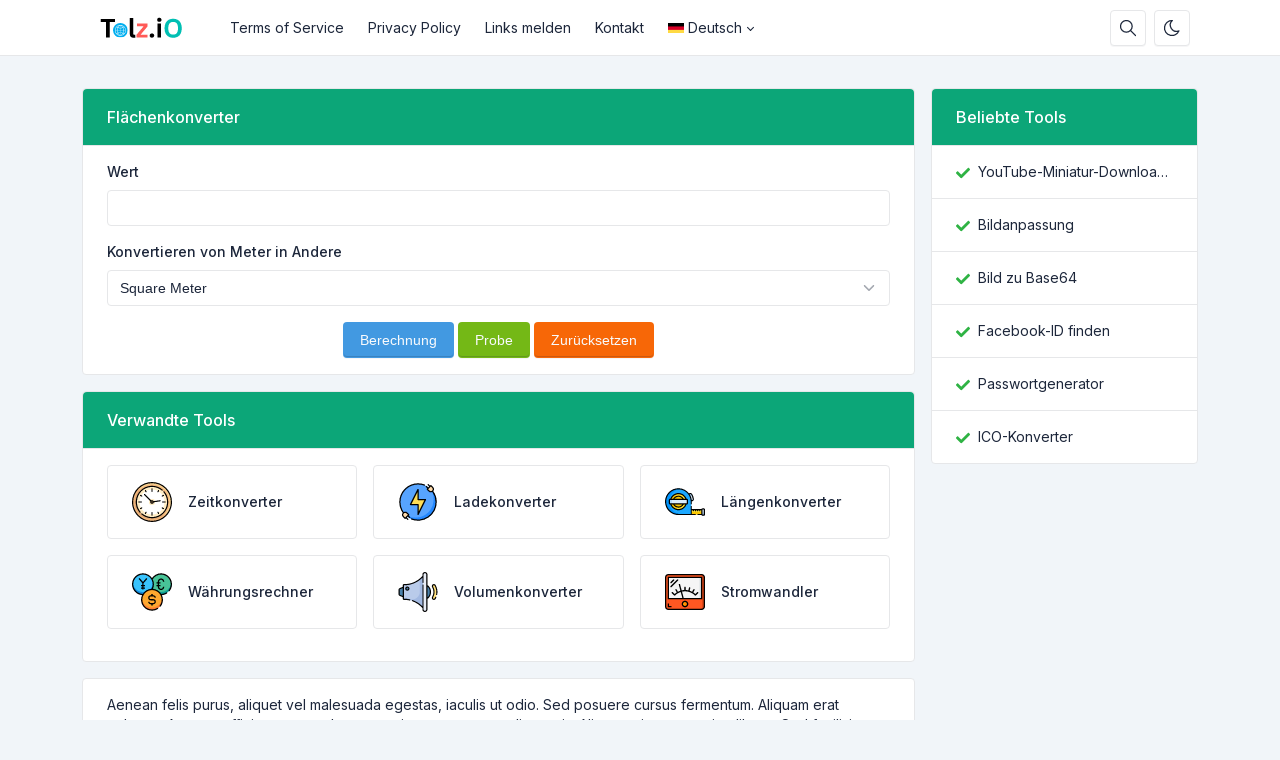

--- FILE ---
content_type: text/html; charset=UTF-8
request_url: https://tolz.io/de/area-converter
body_size: 7560
content:
<!DOCTYPE html>
<html lang="de" dir="ltr">
    <head>
        <meta charset="utf-8">
        <meta name="viewport" content="width=device-width, initial-scale=1">
        <link rel="shortcut icon" href="https://tolz.io/components/storage/app/public/photos/1/Tolz-iO FV.png">

        <title>Flächenkonverter - Tolz.iO</title>
<meta name="description" content="It is a long established fact that a reader will be distracted by the readable content of a page when looking at its layout.">
<meta name="robots" content="follow, index, max-snippet:-1, max-video-preview:-1, max-image-preview:large">
<link rel="canonical" href="https://tolz.io/de/area-converter">
<meta property="og:type" content="article">
<meta property="og:locale" content="de_DE">
<meta property="og:title" content="Flächenkonverter">
<meta property="og:description" content="It is a long established fact that a reader will be distracted by the readable content of a page when looking at its layout.">
<meta property="og:site_name" content="Tolz.iO">
<meta property="og:url" content="https://tolz.io/de/area-converter">
<meta property="og:image" content="https://tolz.io/assets/img/nastuh.jpg">

<meta name="twitter:card" content="summary_large_image">
<meta name="twitter:image" content="https://tolz.io/assets/img/nastuh.jpg">
<meta name="twitter:title" content="Flächenkonverter">
<meta name="twitter:description" content="It is a long established fact that a reader will be distracted by the readable content of a page when looking at its layout.">
<meta name="twitter:url" content="https://tolz.io/de/area-converter">


                  <link rel="alternate" hreflang="ar" href="https://tolz.io/ar/area-converter">
                  <link rel="alternate" hreflang="de" href="https://tolz.io/de/area-converter">
                  <link rel="alternate" hreflang="en" href="https://tolz.io/en/area-converter">
                  <link rel="alternate" hreflang="es" href="https://tolz.io/es/area-converter">
                  <link rel="alternate" hreflang="fr" href="https://tolz.io/fr/area-converter">
                  <link rel="alternate" hreflang="pt" href="https://tolz.io/pt/area-converter">
                  <link rel="alternate" hreflang="ru" href="https://tolz.io/ru/area-converter">
        
        
        
        <!-- Font Awesome -->
        <link rel="preload" href="https://tolz.io/assets/css/fontawesome.min.css" as="style" onload="this.onload=null;this.rel='stylesheet'">
        <noscript><link rel="stylesheet" href="https://tolz.io/assets/css/fontawesome.min.css"></noscript>

        <!-- jQuery -->
        <script src="https://tolz.io/assets/js/jquery.min.js"></script>

        <!-- Theme CSS -->
        <link type="text/css" href="https://tolz.io/assets/css/main.ltr.min.css" rel="stylesheet">

        <!-- Custom CSS -->
        <link type="text/css" href="https://tolz.io/assets/css/custom.ltr.css" rel="stylesheet">
        
        
        <link rel="stylesheet" href="https://fonts.googleapis.com/css2?family=Inter:wght@300;400;500;600;700&display=swap">
  
          <style>
            body, .card .card-body {
              font-family: Inter !important;
            }
          </style>

        
                  <meta name="yandex-verification" content="7b4c5315683924bd" />

        
        <style >[wire\:loading], [wire\:loading\.delay], [wire\:loading\.inline-block], [wire\:loading\.inline], [wire\:loading\.block], [wire\:loading\.flex], [wire\:loading\.table], [wire\:loading\.grid], [wire\:loading\.inline-flex] {display: none;}[wire\:loading\.delay\.shortest], [wire\:loading\.delay\.shorter], [wire\:loading\.delay\.short], [wire\:loading\.delay\.long], [wire\:loading\.delay\.longer], [wire\:loading\.delay\.longest] {display:none;}[wire\:offline] {display: none;}[wire\:dirty]:not(textarea):not(input):not(select) {display: none;}input:-webkit-autofill, select:-webkit-autofill, textarea:-webkit-autofill {animation-duration: 50000s;animation-name: livewireautofill;}@keyframes livewireautofill { from {} }</style>

    </head>
    <body class="antialiased theme-light">

        
      
         <div class="page">

            <header class="navbar navbar-expand-lg navbar-light d-print-none z-index-sticky sticky-top ">
        <div class="container-xl">
            <button class="navbar-toggler collapsed" type="button" aria-label="Toggler" data-bs-toggle="collapse" data-bs-target="#navbar-menu" aria-expanded="false">
                <span class="navbar-toggler-icon"></span>
            </button>
            <a class="navbar-brand d-none-navbar-horizontal pe-0 pe-lg-3 m-auto" title="Tolz.iO" href="https://tolz.io/de">
                
                                                <img src="https://tolz.io/components/storage/app/public/photos/1/Tolz-iO logo.svg" width="110" height="32" alt="Tolz.iO" class="navbar-brand-image">
                                                
                            </a>

            <div class="navbar-nav flex-row order-lg-last m-auto">
                                    <div class="m-auto">
                        <div wire:id="V1gOhiTuXPQyi123c5fX" wire:initial-data="{&quot;fingerprint&quot;:{&quot;id&quot;:&quot;V1gOhiTuXPQyi123c5fX&quot;,&quot;name&quot;:&quot;public.search-box&quot;,&quot;locale&quot;:&quot;de&quot;,&quot;path&quot;:&quot;de\/area-converter&quot;,&quot;method&quot;:&quot;GET&quot;,&quot;v&quot;:&quot;acj&quot;},&quot;effects&quot;:{&quot;listeners&quot;:[]},&quot;serverMemo&quot;:{&quot;children&quot;:[],&quot;errors&quot;:[],&quot;htmlHash&quot;:&quot;b34f491b&quot;,&quot;data&quot;:{&quot;searchQuery&quot;:&quot;&quot;,&quot;search_queries&quot;:[]},&quot;dataMeta&quot;:[],&quot;checksum&quot;:&quot;f815cf4a63a2356a45aa546cdc325409db0f0788bdd91a1aa3633d184afbd766&quot;}}" class="nav-item d-flex me-2">
    <button id="search-icon" class="btn btn-icon" data-bs-toggle="tooltip" data-bs-placement="bottom" aria-label="Search box" data-bs-original-title="Search box" type="button">
        <svg xmlns="http://www.w3.org/2000/svg" class="icon" width="24" height="24" viewBox="0 0 24 24" stroke-width="2" stroke="currentColor" fill="none" stroke-linecap="round" stroke-linejoin="round"> <path stroke="none" d="M0 0h24v24H0z" fill="none"></path> <circle cx="10" cy="10" r="7"></circle> <line x1="21" y1="21" x2="15" y2="15"></line> </svg>
    </button>

    <div id="search-box" class="search-box" wire:ignore.self>
        <div class="input-icon w-100">
            <span class="input-icon-addon">
                <span wire:loading.inline wire:target="onSearch" class="spinner-border spinner-border-sm me-2" role="status"></span>
                <svg wire:loading.remove wire:target="onSearch" xmlns="http://www.w3.org/2000/svg" class="icon" width="24" height="24" viewBox="0 0 24 24" stroke-width="2" stroke="currentColor" fill="none" stroke-linecap="round" stroke-linejoin="round"><path stroke="none" d="M0 0h24v24H0z" fill="none"></path><circle cx="10" cy="10" r="7"></circle><line x1="21" y1="21" x2="15" y2="15"></line></svg>
            </span>
            <input type="text" class="form-control rounded-0" wire:model="searchQuery" wire:input="onSearch" placeholder="Suchen Sie nach Ihrem Werkzeug">
        </div>

            </div>
</div>
<!-- Livewire Component wire-end:V1gOhiTuXPQyi123c5fX -->                    </div>
                
                                    <div class="nav-item me-2">
                                                    <button class="btn btn-icon btn-toggle-mode" data-bs-toggle="tooltip" data-bs-placement="bottom" aria-label="Enable dark mode" data-bs-original-title="Enable dark mode" title="Enable dark mode">
                                <svg xmlns="http://www.w3.org/2000/svg" class="icon" width="24" height="24" viewBox="0 0 24 24" stroke-width="2" stroke="currentColor" fill="none" stroke-linecap="round" stroke-linejoin="round"><path stroke="none" d="M0 0h24v24H0z" fill="none"></path><path d="M12 3c.132 0 .263 0 .393 0a7.5 7.5 0 0 0 7.92 12.446a9 9 0 1 1 -8.313 -12.454z"></path></svg>
                            </button>
                                            </div>
                
                <!-- Begin::Navbar Right -->
                
                    
                
                    
                
                    
                
                    
                                <!-- End::Navbar Right -->

                <!-- Begin::Login -->
                
                
                   
                                                   <!-- End::Login -->
            </div>

            <div class="collapse navbar-collapse" id="navbar-menu">
                <div class="d-flex flex-column flex-lg-row flex-fill align-items-stretch align-items-lg-center">
                    <ul class="navbar-nav">

                        <!-- Begin::Navbar Left -->
                        
                            
                              
                                <li class="nav-item">
                                    <a class="nav-link" href="https://tolz.io/de/terms" target="_self">
                                                                             Terms of Service
                                    </a>
                                </li>

                              
                            
                        
                            
                              
                                <li class="nav-item">
                                    <a class="nav-link" href="https://tolz.io/de/privacy-policy" target="_self">
                                                                             Privacy Policy
                                    </a>
                                </li>

                              
                            
                        
                            
                              
                                <li class="nav-item">
                                    <a class="nav-link" href="https://tolz.io/de/report" target="_self">
                                                                             Links melden
                                    </a>
                                </li>

                              
                            
                        
                            
                              
                                <li class="nav-item">
                                    <a class="nav-link" href="https://tolz.io/de/contact" target="_self">
                                                                             Kontakt
                                    </a>
                                </li>

                              
                            
                                                <!-- End::Navbar Left -->

                        <!-- Begin:Lang Menu -->
                        
                          
                            <li class="nav-item dropdown lang-menu">
                                <a class="nav-link dropdown-toggle cursor-pointer" data-bs-toggle="dropdown" href="#navbar-base" aria-label="Open language menu">
                                    <img src="https://tolz.io/assets/img/flags/de.svg" width="16" height="10" class="lang-image me-1 my-auto" alt="Deutsch"> 
                                    Deutsch
                                </a>
                                <div class="dropdown-menu dropdown-menu-end">
                                                                         <a class="dropdown-item border-radius-md mb-1" rel="alternate" hreflang="ar" href="https://tolz.io/ar/area-converter">
                                        <img src="https://tolz.io/assets/img/flags/ar.svg" alt="العربية" width="16" height="10" class="lang-image me-1 my-auto"> العربية
                                      </a>
                                                                         <a class="dropdown-item border-radius-md mb-1" rel="alternate" hreflang="de" href="https://tolz.io/de/area-converter">
                                        <img src="https://tolz.io/assets/img/flags/de.svg" alt="Deutsch" width="16" height="10" class="lang-image me-1 my-auto"> Deutsch
                                      </a>
                                                                         <a class="dropdown-item border-radius-md mb-1" rel="alternate" hreflang="en" href="https://tolz.io/en/area-converter">
                                        <img src="https://tolz.io/assets/img/flags/en.svg" alt="English" width="16" height="10" class="lang-image me-1 my-auto"> English
                                      </a>
                                                                         <a class="dropdown-item border-radius-md mb-1" rel="alternate" hreflang="es" href="https://tolz.io/es/area-converter">
                                        <img src="https://tolz.io/assets/img/flags/es.svg" alt="Español" width="16" height="10" class="lang-image me-1 my-auto"> Español
                                      </a>
                                                                         <a class="dropdown-item border-radius-md mb-1" rel="alternate" hreflang="fr" href="https://tolz.io/fr/area-converter">
                                        <img src="https://tolz.io/assets/img/flags/fr.svg" alt="Français" width="16" height="10" class="lang-image me-1 my-auto"> Français
                                      </a>
                                                                         <a class="dropdown-item border-radius-md mb-1" rel="alternate" hreflang="pt" href="https://tolz.io/pt/area-converter">
                                        <img src="https://tolz.io/assets/img/flags/pt.svg" alt="Português" width="16" height="10" class="lang-image me-1 my-auto"> Português
                                      </a>
                                                                         <a class="dropdown-item border-radius-md mb-1" rel="alternate" hreflang="ru" href="https://tolz.io/ru/area-converter">
                                        <img src="https://tolz.io/assets/img/flags/ru.svg" alt="Русский" width="16" height="10" class="lang-image me-1 my-auto"> Русский
                                      </a>
                                                                   </div>
                            </li>
                          
                                                <!-- End:Lang Menu -->
                    </ul>

                </div>
            </div>

        </div>

    </header>
            <!-- Begin::page-wrapper -->
            <div class="page-wrapper">
                  <!-- Begin::page-content -->
                  <div class="page-content">

                      
                      
                      <div class="container py-4">

                          <div class="row">
                              <div class="col-lg-9">

                                  <div class="page-home">
                                    <section wire:id="NCikOb5UgmbZE5NCmTgQ" wire:initial-data="{&quot;fingerprint&quot;:{&quot;id&quot;:&quot;NCikOb5UgmbZE5NCmTgQ&quot;,&quot;name&quot;:&quot;public.pages&quot;,&quot;locale&quot;:&quot;de&quot;,&quot;path&quot;:&quot;de\/area-converter&quot;,&quot;method&quot;:&quot;GET&quot;,&quot;v&quot;:&quot;acj&quot;},&quot;effects&quot;:{&quot;listeners&quot;:[],&quot;path&quot;:&quot;https:\/\/tolz.io\/de\/area-converter&quot;},&quot;serverMemo&quot;:{&quot;children&quot;:{&quot;l753829391-0&quot;:{&quot;id&quot;:&quot;uXWzaJwViK2H7VOfaMBr&quot;,&quot;tag&quot;:&quot;div&quot;}},&quot;errors&quot;:[],&quot;htmlHash&quot;:&quot;05d71990&quot;,&quot;data&quot;:{&quot;slug&quot;:&quot;area-converter&quot;,&quot;type&quot;:null},&quot;dataMeta&quot;:[],&quot;checksum&quot;:&quot;a9d3367c9859fc9e4420c2f1340b9b92b3bb28d500b59703c1f02fe71f453bb2&quot;}}" id="tool-box">
        <div class="card mb-3">
                          <div class="card-header d-block bg-teal text-white">
                      <h1 class="card-title h3">Flächenkonverter</h1>
                      <p class="mb-0"></p>
                </div>
           
           <div wire:id="uXWzaJwViK2H7VOfaMBr" wire:initial-data="{&quot;fingerprint&quot;:{&quot;id&quot;:&quot;uXWzaJwViK2H7VOfaMBr&quot;,&quot;name&quot;:&quot;public.tools&quot;,&quot;locale&quot;:&quot;de&quot;,&quot;path&quot;:&quot;de\/area-converter&quot;,&quot;method&quot;:&quot;GET&quot;,&quot;v&quot;:&quot;acj&quot;},&quot;effects&quot;:{&quot;listeners&quot;:[]},&quot;serverMemo&quot;:{&quot;children&quot;:{&quot;l2862833424-78&quot;:{&quot;id&quot;:&quot;L7bqFk39RW9BHtQSzs6Y&quot;,&quot;tag&quot;:&quot;div&quot;}},&quot;errors&quot;:[],&quot;htmlHash&quot;:&quot;eb4462bb&quot;,&quot;data&quot;:{&quot;tool_name&quot;:&quot;Area Converter&quot;},&quot;dataMeta&quot;:[],&quot;checksum&quot;:&quot;efe34b504fe3c8ebbbc75121526c2ebdc9028c4d1bd9b342613eba85b27bcf4c&quot;}}" class="card-body">
                  <div wire:id="L7bqFk39RW9BHtQSzs6Y" wire:initial-data="{&quot;fingerprint&quot;:{&quot;id&quot;:&quot;L7bqFk39RW9BHtQSzs6Y&quot;,&quot;name&quot;:&quot;public.tools.area-converter&quot;,&quot;locale&quot;:&quot;de&quot;,&quot;path&quot;:&quot;de\/area-converter&quot;,&quot;method&quot;:&quot;GET&quot;,&quot;v&quot;:&quot;acj&quot;},&quot;effects&quot;:{&quot;listeners&quot;:[]},&quot;serverMemo&quot;:{&quot;children&quot;:[],&quot;errors&quot;:[],&quot;htmlHash&quot;:&quot;425db441&quot;,&quot;data&quot;:{&quot;from_value&quot;:null,&quot;convert_from&quot;:&quot;meter&quot;,&quot;from_name&quot;:null,&quot;recaptcha&quot;:null,&quot;generalSettings&quot;:[],&quot;data&quot;:[]},&quot;dataMeta&quot;:{&quot;models&quot;:{&quot;generalSettings&quot;:{&quot;class&quot;:&quot;App\\Models\\Admin\\General&quot;,&quot;id&quot;:1,&quot;relations&quot;:[],&quot;connection&quot;:&quot;mysql&quot;}}},&quot;checksum&quot;:&quot;96b6bc849c8db26b07235fb2ae9b306f82f762359fbb345eba7f563c51b786dd&quot;}}">

      <form wire:submit.prevent="onAreaConverter">

        <div>
            <!-- Session Status -->
                                                    
            <!-- Validation Errors -->
                    </div>

        <div class="form-group mb-3 ">
            <label class="form-label">Wert</label>
            <input type="number" wire:model.defer="from_value" class="form-control" required>
        </div>

        <div class="form-group mb-3">
            <label class="form-label">Konvertieren von Meter in Andere</label>
            <select wire:model.defer="convert_from" class="form-control form-select">
                <option value="meter">Square Meter</option>
                <option value="kilometer">Square Kilometer</option>
                <option value="centimeter">Square Centimeter</option>
                <option value="millimeter">Square Millimeter</option>
                <option value="micrometer">Square Micrometer</option>
                <option value="hectare">Hectare</option>
                <option value="mile">Square Mile</option>
                <option value="yard">Square Yard</option>
                <option value="foot">Square Foot</option>
                <option value="inch">Square Inch</option>
                <option value="acre">Acre</option>
            </select>
        </div>

                
        <div class="form-group text-center">
            <button class="btn btn-info w-md-100 mb-1 mb-md-0" wire:loading.attr="disabled">
              <span>
                <div wire:loading.inline wire:target="onAreaConverter">
                  <i class="spinner-border spinner-border-sm me-2"></i>                </div>
                <span>Berechnung</span>
              </span>
            </button>

            <button class="btn btn-lime w-md-100 mb-1 mb-md-0" wire:click.prevent="onSample" wire:loading.attr="disabled">
              <span>
                <div wire:loading.inline wire:target="onSample">
                  <i class="spinner-border spinner-border-sm me-2"></i>                </div>
                <span>Probe</span>
              </span>
            </button>

            <button class="btn btn-warning w-md-100" wire:click.prevent="onReset" wire:loading.attr="disabled">
              <span>
                <div wire:loading.inline wire:target="onReset">
                  <i class="spinner-border spinner-border-sm me-2"></i>                </div>
                <span>Zurücksetzen</span>
              </span>
            </button>
        </div>

        
      </form>
</div>
<!-- Livewire Component wire-end:L7bqFk39RW9BHtQSzs6Y -->            </div>
<!-- Livewire Component wire-end:uXWzaJwViK2H7VOfaMBr -->        </div>
        
                    <section>
                <div class="card mb-3">
                    <div class="d-block card-header related-tools-box text-start bg-teal text-white">
                      <h3 class="card-title">Verwandte Tools</h3>
                    </div>
                    <div class="card-body">
                        <div class="row">
                                                      <div class="col-12 col-md-6 col-lg-4 mb-3">
                                <a class="card text-decoration-none cursor-pointer item-box" href="https://tolz.io/de/time-converter" target="_self">
                                    <div class="card-body">
                                        <div class="d-flex align-items-center">
                                                                                          <img class="avatar me-3 bg-transparent lazyload" data-src="https://tolz.io/assets/img/tools/time-converter.svg"  alt="Zeitkonverter">
                                                                                        <div class="fw-medium">Zeitkonverter</div>
                                            
                                                                                    </div>
                                    </div>
                                </a>
                            </div>
                                                      <div class="col-12 col-md-6 col-lg-4 mb-3">
                                <a class="card text-decoration-none cursor-pointer item-box" href="https://tolz.io/de/charge-converter" target="_self">
                                    <div class="card-body">
                                        <div class="d-flex align-items-center">
                                                                                          <img class="avatar me-3 bg-transparent lazyload" data-src="https://tolz.io/assets/img/tools/charge-converter.svg"  alt="Ladekonverter">
                                                                                        <div class="fw-medium">Ladekonverter</div>
                                            
                                                                                    </div>
                                    </div>
                                </a>
                            </div>
                                                      <div class="col-12 col-md-6 col-lg-4 mb-3">
                                <a class="card text-decoration-none cursor-pointer item-box" href="https://tolz.io/de/length-converter" target="_self">
                                    <div class="card-body">
                                        <div class="d-flex align-items-center">
                                                                                          <img class="avatar me-3 bg-transparent lazyload" data-src="https://tolz.io/assets/img/tools/length-converter.svg"  alt="Längenkonverter">
                                                                                        <div class="fw-medium">Längenkonverter</div>
                                            
                                                                                    </div>
                                    </div>
                                </a>
                            </div>
                                                      <div class="col-12 col-md-6 col-lg-4 mb-3">
                                <a class="card text-decoration-none cursor-pointer item-box" href="https://tolz.io/de/currency-converter" target="_self">
                                    <div class="card-body">
                                        <div class="d-flex align-items-center">
                                                                                          <img class="avatar me-3 bg-transparent lazyload" data-src="https://tolz.io/assets/img/tools/currency-converter.svg"  alt="Währungsrechner">
                                                                                        <div class="fw-medium">Währungsrechner</div>
                                            
                                                                                    </div>
                                    </div>
                                </a>
                            </div>
                                                      <div class="col-12 col-md-6 col-lg-4 mb-3">
                                <a class="card text-decoration-none cursor-pointer item-box" href="https://tolz.io/de/volume-converter" target="_self">
                                    <div class="card-body">
                                        <div class="d-flex align-items-center">
                                                                                          <img class="avatar me-3 bg-transparent lazyload" data-src="https://tolz.io/assets/img/tools/volume-converter.svg"  alt="Volumenkonverter">
                                                                                        <div class="fw-medium">Volumenkonverter</div>
                                            
                                                                                    </div>
                                    </div>
                                </a>
                            </div>
                                                      <div class="col-12 col-md-6 col-lg-4 mb-3">
                                <a class="card text-decoration-none cursor-pointer item-box" href="https://tolz.io/de/current-converter" target="_self">
                                    <div class="card-body">
                                        <div class="d-flex align-items-center">
                                                                                          <img class="avatar me-3 bg-transparent lazyload" data-src="https://tolz.io/assets/img/tools/current-converter.svg"  alt="Stromwandler">
                                                                                        <div class="fw-medium">Stromwandler</div>
                                            
                                                                                    </div>
                                    </div>
                                </a>
                            </div>
                                                </div>
                    </div>
                </div>
            </section>
            </section>

<!-- Livewire Component wire-end:NCikOb5UgmbZE5NCmTgQ -->
                                  </div>

                                  <section id="content-box" class="mb-3 page-477">
                                      <div class="card">
                                          
                                          <div class="card-body ">
                                              
                                              
                                              Aenean felis purus, aliquet vel malesuada egestas, iaculis ut odio. Sed posuere cursus fermentum. Aliquam erat volutpat. Aenean efficitur nunc ac lectus pretium, ut semper odio mattis. Aliquam sit amet sapien libero. Sed facilisis bibendum enim.

                                              
                                                                                            
                                                                                          <div class="social-share text-center">
                                                <div class="is-divider"></div>
                                                <div class="share-icons relative">

                                                    <a wire:ignore href="https://www.facebook.com/sharer/sharer.php?u=https://tolz.io/de/area-converter"
                                                        onclick="window.open('https://www.facebook.com/sharer/sharer.php?u=https://tolz.io/de/area-converter','facebook','height=500,width=800,resizable=1,scrollbars=yes'); return false;"
                                                        data-label="Facebook"
                                                        aria-label="Facebook"
                                                        rel="noopener noreferrer nofollow"
                                                        target="_blank"
                                                        class="btn btn-facebook btn-simple rounded p-2">
                                                        <i class="fab fa-facebook"></i>
                                                    </a>

                                                    <a wire:ignore href="https://twitter.com/intent/tweet?text=Flächenkonverter&url=https://tolz.io/de/area-converter&counturl=https://tolz.io/de/area-converter"
                                                        onclick="window.open('https://twitter.com/intent/tweet?text=Flächenkonverter&url=https://tolz.io/de/area-converter&counturl=https://tolz.io/de/area-converter','twitter','height=500,width=800,resizable=1,scrollbars=yes'); return false;"
                                                        aria-label="Twitter"
                                                        rel="noopener noreferrer nofollow"
                                                        target="_blank"
                                                        class="btn btn-twitter btn-simple rounded p-2">
                                                        <i class="fab fa-twitter"></i>
                                                    </a>

                                                    <a wire:ignore href="https://www.pinterest.com/pin-builder/?url=https://tolz.io/de/area-converter&media=https://tolz.io/assets/img/nastuh.jpg&description=Flächenkonverter"
                                                        onclick="window.open('https://www.pinterest.com/pin-builder/?url=https://tolz.io/de/area-converter&media=https://tolz.io/assets/img/nastuh.jpg&description=Flächenkonverter','pinterest','height=500,width=800,resizable=1,scrollbars=yes'); return false;"
                                                        aria-label="Pinterest"
                                                        rel="noopener noreferrer nofollow"
                                                        target="_blank"
                                                        class="btn btn-pinterest btn-simple rounded p-2">
                                                        <i class="fab fa-pinterest"></i>
                                                    </a>

                                                    <a wire:ignore href="https://www.linkedin.com/shareArticle?mini=true&ro=true&title=Flächenkonverter&url=https://tolz.io/de/area-converter"
                                                        onclick="window.open('https://www.linkedin.com/shareArticle?mini=true&ro=true&title=Flächenkonverter&url=https://tolz.io/de/area-converter','linkedin','height=500,width=800,resizable=1,scrollbars=yes'); return false;"
                                                        aria-label="Linkedin"
                                                        rel="noopener noreferrer nofollow"
                                                        target="_blank"
                                                        class="btn btn-linkedin btn-simple rounded p-2">
                                                        <i class="fab fa-linkedin"></i>
                                                    </a>

                                                    <a wire:ignore href="https://www.reddit.com/submit?url=https://tolz.io/de/area-converter&title=Flächenkonverter"
                                                        onclick="window.open('https://www.reddit.com/submit?url=https://tolz.io/de/area-converter&title=Flächenkonverter','reddit','height=500,width=800,resizable=1,scrollbars=yes'); return false;"
                                                        aria-label="Reddit"
                                                        rel="noopener noreferrer nofollow"
                                                        target="_blank"
                                                        class="btn btn-reddit btn-simple rounded p-2">
                                                        <i class="fab fa-reddit"></i>
                                                    </a>

                                                    <a wire:ignore href="https://tumblr.com/widgets/share/tool?canonicalUrl=https://tolz.io/de/area-converter"
                                                        onclick="window.open('https://tumblr.com/widgets/share/tool?canonicalUrl=https://tolz.io/de/area-converter','tumblr','height=500,width=800,resizable=1,scrollbars=yes'); return false;"
                                                        aria-label="Tumblr"
                                                        target="_blank"
                                                        class="btn btn-tumblr btn-simple rounded p-2"
                                                        rel="noopener noreferrer nofollow">
                                                        <i class="fab fa-tumblr"></i>
                                                    </a>

                                                </div>
                                              </div>
                                            
                                            
                                          </div>
                                      </div>
                                  </section>
                              </div>

                                                              <div class="col-lg-3 ml-auto sidebars">
                                    <div class="card mb-3 ">
        <div class="card-header d-block text-start bg-teal text-white">
            <h3 class="card-title">Beliebte Tools</h3>
        </div>
        <div class="list-group list-group-flush list-group-hoverable">

                            <div class="list-group-item">
                    <div class="row">
                        <div class="col d-flex align-items-center">
                            <div class="col-auto">
                                <svg class="me-2" xmlns="http://www.w3.org/2000/svg" height="1em" viewBox="0 0 512 512"><path fill="#2fb344" d="M173.898 439.404l-166.4-166.4c-9.997-9.997-9.997-26.206 0-36.204l36.203-36.204c9.997-9.998 26.207-9.998 36.204 0L192 312.69 432.095 72.596c9.997-9.997 26.207-9.997 36.204 0l36.203 36.204c9.997 9.997 9.997 26.206 0 36.204l-294.4 294.401c-9.998 9.997-26.207 9.997-36.204-.001z"/></svg>
                            </div>
                            <a href="https://tolz.io/de/youtube-thumbnail-downloader" title="YouTube-Miniatur-Downloader" target="_self" class="text-body d-block text-nowrap">YouTube-Miniatur-Downloader</a>
                        </div>
                    </div>
                </div>
                            <div class="list-group-item">
                    <div class="row">
                        <div class="col d-flex align-items-center">
                            <div class="col-auto">
                                <svg class="me-2" xmlns="http://www.w3.org/2000/svg" height="1em" viewBox="0 0 512 512"><path fill="#2fb344" d="M173.898 439.404l-166.4-166.4c-9.997-9.997-9.997-26.206 0-36.204l36.203-36.204c9.997-9.998 26.207-9.998 36.204 0L192 312.69 432.095 72.596c9.997-9.997 26.207-9.997 36.204 0l36.203 36.204c9.997 9.997 9.997 26.206 0 36.204l-294.4 294.401c-9.998 9.997-26.207 9.997-36.204-.001z"/></svg>
                            </div>
                            <a href="https://tolz.io/de/image-resizer" title="Bildanpassung" target="_self" class="text-body d-block text-nowrap">Bildanpassung</a>
                        </div>
                    </div>
                </div>
                            <div class="list-group-item">
                    <div class="row">
                        <div class="col d-flex align-items-center">
                            <div class="col-auto">
                                <svg class="me-2" xmlns="http://www.w3.org/2000/svg" height="1em" viewBox="0 0 512 512"><path fill="#2fb344" d="M173.898 439.404l-166.4-166.4c-9.997-9.997-9.997-26.206 0-36.204l36.203-36.204c9.997-9.998 26.207-9.998 36.204 0L192 312.69 432.095 72.596c9.997-9.997 26.207-9.997 36.204 0l36.203 36.204c9.997 9.997 9.997 26.206 0 36.204l-294.4 294.401c-9.998 9.997-26.207 9.997-36.204-.001z"/></svg>
                            </div>
                            <a href="https://tolz.io/de/image-to-base64" title="Bild zu Base64" target="_self" class="text-body d-block text-nowrap">Bild zu Base64</a>
                        </div>
                    </div>
                </div>
                            <div class="list-group-item">
                    <div class="row">
                        <div class="col d-flex align-items-center">
                            <div class="col-auto">
                                <svg class="me-2" xmlns="http://www.w3.org/2000/svg" height="1em" viewBox="0 0 512 512"><path fill="#2fb344" d="M173.898 439.404l-166.4-166.4c-9.997-9.997-9.997-26.206 0-36.204l36.203-36.204c9.997-9.998 26.207-9.998 36.204 0L192 312.69 432.095 72.596c9.997-9.997 26.207-9.997 36.204 0l36.203 36.204c9.997 9.997 9.997 26.206 0 36.204l-294.4 294.401c-9.998 9.997-26.207 9.997-36.204-.001z"/></svg>
                            </div>
                            <a href="https://tolz.io/de/find-facebook-id" title="Facebook-ID finden" target="_self" class="text-body d-block text-nowrap">Facebook-ID finden</a>
                        </div>
                    </div>
                </div>
                            <div class="list-group-item">
                    <div class="row">
                        <div class="col d-flex align-items-center">
                            <div class="col-auto">
                                <svg class="me-2" xmlns="http://www.w3.org/2000/svg" height="1em" viewBox="0 0 512 512"><path fill="#2fb344" d="M173.898 439.404l-166.4-166.4c-9.997-9.997-9.997-26.206 0-36.204l36.203-36.204c9.997-9.998 26.207-9.998 36.204 0L192 312.69 432.095 72.596c9.997-9.997 26.207-9.997 36.204 0l36.203 36.204c9.997 9.997 9.997 26.206 0 36.204l-294.4 294.401c-9.998 9.997-26.207 9.997-36.204-.001z"/></svg>
                            </div>
                            <a href="https://tolz.io/de/password-generator" title="Passwortgenerator" target="_self" class="text-body d-block text-nowrap">Passwortgenerator</a>
                        </div>
                    </div>
                </div>
                            <div class="list-group-item">
                    <div class="row">
                        <div class="col d-flex align-items-center">
                            <div class="col-auto">
                                <svg class="me-2" xmlns="http://www.w3.org/2000/svg" height="1em" viewBox="0 0 512 512"><path fill="#2fb344" d="M173.898 439.404l-166.4-166.4c-9.997-9.997-9.997-26.206 0-36.204l36.203-36.204c9.997-9.998 26.207-9.998 36.204 0L192 312.69 432.095 72.596c9.997-9.997 26.207-9.997 36.204 0l36.203 36.204c9.997 9.997 9.997 26.206 0 36.204l-294.4 294.401c-9.998 9.997-26.207 9.997-36.204-.001z"/></svg>
                            </div>
                            <a href="https://tolz.io/de/ico-converter" title="ICO-Konverter" target="_self" class="text-body d-block text-nowrap">ICO-Konverter</a>
                        </div>
                    </div>
                </div>
            
        </div>
    </div>



                                </div>
                                                        </div>
                      </div>
                  </div>
                  <!-- End::page-content -->
            </div>
            <!-- End::page-wrapper -->

            <footer class="footer pt-3 mt-3 pb-0">

     <h3 class="text-center mb-3">Folge uns</h3>
    <div class="social-share text-center">
      <div class="share-icons relative">
                      <a href="https://www.youtube.com/@Tolz-io" class="btn btn-youtube btn-simple rounded social-shadow p-2" aria-label="youtube" target="_blank">
                <i class="fab fa-youtube fa-2x"></i>
            </a>
                      <a href="https://t.me/TolzIo" class="btn btn-telegram btn-simple rounded social-shadow p-2" aria-label="telegram" target="_blank">
                <i class="fab fa-telegram fa-2x"></i>
            </a>
                </div>
    </div>
    
  
  <div class="container">
    <div class="row">
                
          
                  
        
              <div class="col-12">
          <div class="text-center">
            <p class="my-4 text-sm">
              <p>Copyrights &copy; 2026. All Rights Reserved by <a title="Tolz.iO" href="https://tolz.io/" target="_blank" rel="noopener">Tolz.iO</a>.</p>            </p>
          </div>
        </div>
      
    </div>
  </div>
</footer>
            <!-- Theme JS -->
            <script src="https://tolz.io/assets/js/main.min.js"></script>

                          <script src="https://tolz.io/assets/js/lazysizes.min.js" async></script>
              <script src="https://tolz.io/assets/js/ls.unveilhooks.min.js" async></script>
            
                          <script>
                (function( $ ) {
                  "use strict";
                      jQuery('.navbar').hasClass('sticky-top')&&jQuery('.sidebars .sticky-top').css('top','70px');
                })( jQuery );
              </script>
            
                          <script>
                const searchIcon = document.getElementById('search-icon');
                const searchBox = document.getElementById('search-box');

                // Show/hide search box
                searchIcon.addEventListener('click', function () {
                  if (searchBox.style.display === 'none' || searchBox.style.display === '') {
                    searchBox.style.display = 'block';
                  } else {
                    searchBox.style.display = 'none';
                  }
                });

                // Hide search box when user clicks outside of it
                document.addEventListener('click', function (event) {
                  const isClickInsideSearchBox = searchBox.contains(event.target);
                  const isClickInsideSearchIcon = searchIcon.contains(event.target);
                  if (!isClickInsideSearchBox && !isClickInsideSearchIcon) {
                    searchBox.style.display = 'none';
                  }
                });
              </script>
            
            
            
            
              
            
                          <script>
                 (function( $ ) {
                    "use strict";

                        jQuery(".btn-toggle-mode").click(function(){
                            jQuery.ajax({
                                type : 'get',
                                url : 'https://tolz.io/theme/mode',
                                success: function(e) {
                                    window.location.reload();
                                }
                            });
                        });

                })( jQuery );
              </script>
                        
                          <!-- Google tag (gtag.js) -->
<script async src="https://www.googletagmanager.com/gtag/js?id=G-YFB1KMCPZQ"></script>
<script>
  window.dataLayer = window.dataLayer || [];
  function gtag(){dataLayer.push(arguments);}
  gtag('js', new Date());

  gtag('config', 'G-YFB1KMCPZQ');
</script>

<!-- Yandex.Metrika counter -->
<script type="text/javascript" >
   (function(m,e,t,r,i,k,a){m[i]=m[i]||function(){(m[i].a=m[i].a||[]).push(arguments)};
   m[i].l=1*new Date();
   for (var j = 0; j < document.scripts.length; j++) {if (document.scripts[j].src === r) { return; }}
   k=e.createElement(t),a=e.getElementsByTagName(t)[0],k.async=1,k.src=r,a.parentNode.insertBefore(k,a)})
   (window, document, "script", "https://mc.yandex.ru/metrika/tag.js", "ym");

   ym(100356319, "init", {
        clickmap:true,
        trackLinks:true,
        accurateTrackBounce:true
   });
</script>
<noscript><div><img src="https://mc.yandex.ru/watch/100356319" style="position:absolute; left:-9999px;" alt="" /></div></noscript>
<!-- /Yandex.Metrika counter -->
            
          </div>

          <script src="https://tolz.io/vendor/livewire/livewire.js?id=90730a3b0e7144480175" data-turbo-eval="false" data-turbolinks-eval="false" ></script><script data-turbo-eval="false" data-turbolinks-eval="false" >window.livewire = new Livewire();window.Livewire = window.livewire;window.livewire_app_url = 'https://tolz.io';window.livewire_token = 'ViEolNFs2UvnmWqfymzmMMT7Zur5q9QrY8gQJeyG';window.deferLoadingAlpine = function (callback) {window.addEventListener('livewire:load', function () {callback();});};let started = false;window.addEventListener('alpine:initializing', function () {if (! started) {window.livewire.start();started = true;}});document.addEventListener("DOMContentLoaded", function () {if (! started) {window.livewire.start();started = true;}});</script>

      
    <script defer src="https://static.cloudflareinsights.com/beacon.min.js/vcd15cbe7772f49c399c6a5babf22c1241717689176015" integrity="sha512-ZpsOmlRQV6y907TI0dKBHq9Md29nnaEIPlkf84rnaERnq6zvWvPUqr2ft8M1aS28oN72PdrCzSjY4U6VaAw1EQ==" data-cf-beacon='{"version":"2024.11.0","token":"bc6291fcfa964cc8b1f7748e487917a9","r":1,"server_timing":{"name":{"cfCacheStatus":true,"cfEdge":true,"cfExtPri":true,"cfL4":true,"cfOrigin":true,"cfSpeedBrain":true},"location_startswith":null}}' crossorigin="anonymous"></script>
</body>
</html>

--- FILE ---
content_type: image/svg+xml
request_url: https://tolz.io/assets/img/tools/current-converter.svg
body_size: 1860
content:
<svg xmlns="http://www.w3.org/2000/svg" version="1.1" xmlns:xlink="http://www.w3.org/1999/xlink" xmlns:svgjs="http://svgjs.com/svgjs" width="512" height="512" x="0" y="0" viewBox="0 0 60 54" style="enable-background:new 0 0 512 512" xml:space="preserve" class=""><g><defs xmlns="http://www.w3.org/2000/svg"></defs><g xmlns="http://www.w3.org/2000/svg" id="Page-1" stroke="none" stroke-width="1" fill="none" fill-rule="evenodd"><g id="026---Electricity-Meter" fill-rule="nonzero"><g id="Icons_copy" transform="translate(1.000000, 1.000000)"><rect id="Rectangle-path" fill="#ff5722" x="0" y="0" width="58" height="52" rx="4" data-original="#ff5722"></rect><path d="M54,0 L51,0 C53.209139,0 55,1.790861 55,4 L55,48 C55,50.209139 53.209139,52 51,52 L54,52 C56.209139,52 58,50.209139 58,48 L58,4 C58,1.790861 56.209139,0 54,0 Z" id="Shape" fill="#d84315" data-original="#d84315"></path><rect id="Rectangle-path" fill="#f5f5f5" transform="translate(29.000000, 20.000000) rotate(90.000000) translate(-29.000000, -20.000000) " x="13" y="-5" width="32" height="50" data-original="#f5f5f5" class=""></rect><rect id="Rectangle-path" fill="#cfd8dc" x="51" y="4" width="3" height="32" data-original="#cfd8dc"></rect><circle id="Oval" fill="#ff9801" cx="29" cy="44" r="4" data-original="#ff9801"></circle><path d="M29,40 C28.4853157,40.0021695 27.9759276,40.1040471 27.5,40.3 C29.0110147,40.9085107 30.0007405,42.3740584 30.0007405,44.003 C30.0007405,45.6319416 29.0110147,47.0974893 27.5,47.706 C28.996414,48.3137595 30.711506,47.9619465 31.8478056,46.8141444 C32.9841052,45.6663423 33.3186267,43.947794 32.6958268,42.4575769 C32.0730269,40.9673599 30.6151229,39.9979121 29,40 Z" id="Shape" fill="#f57c00" data-original="#f57c00"></path></g><g id="Icons" fill="#000000"><path d="M55,0 L5,0 C2.23994685,0.00330611633 0.00330611633,2.23994685 0,5 L0,49 C0.00330611633,51.7600532 2.23994685,53.9966939 5,54 L55,54 C57.7600532,53.9966939 59.9966939,51.7600532 60,49 L60,5 C59.9966939,2.23994685 57.7600532,0.00330611633 55,0 Z M58,49 C58,50.6568542 56.6568542,52 55,52 L5,52 C3.34314575,52 2,50.6568542 2,49 L2,5 C2,3.34314575 3.34314575,2 5,2 L55,2 C56.6568542,2 58,3.34314575 58,5 L58,49 Z" id="Shape" fill="#000000" data-original="#000000" class=""></path><path d="M9,48 L6,48 L6,45 C6,44.4477153 5.55228475,44 5,44 C4.44771525,44 4,44.4477153 4,45 L4,49 C4,49.5522847 4.44771525,50 5,50 L9,50 C9.55228475,50 10,49.5522847 10,49 C10,48.4477153 9.55228475,48 9,48 Z" id="Shape" fill="#000000" data-original="#000000" class=""></path><path d="M55,4 L5,4 C4.44771525,4 4,4.44771525 4,5 L4,37 C4,37.5522847 4.44771525,38 5,38 L55,38 C55.5522847,38 56,37.5522847 56,37 L56,5 C56,4.44771525 55.5522847,4 55,4 Z M54,36 L28.088,36 L25.539,26.483 C30.6447823,25.3692603 35.9824454,26.2023451 40.506,28.819 C42.1201348,29.7394516 43.6005648,30.876691 44.906,32.199 C45.3024612,32.5433608 45.8977453,32.522397 46.269,32.151 L49.8,28.615 C50.0527654,28.3622346 50.1514815,27.993821 50.058963,27.648537 C49.9664444,27.3032531 49.6967469,27.0335556 49.351463,26.941037 C49.006179,26.8485185 48.6377654,26.9472346 48.385,27.2 L45.545,30.04 C44.5566515,29.1326263 43.4886809,28.316002 42.354,27.6 L44.366,24.114 C44.6376903,23.63614 44.4727416,23.0285795 43.9966943,22.7537255 C43.520647,22.4788714 42.9120058,22.6397864 42.634,23.114 L40.618,26.606 C39.4312964,25.9827453 38.1905564,25.4683085 36.911,25.069 L37.954,21.176 C38.0465318,20.8308814 37.9479161,20.4626136 37.6953006,20.2099195 C37.442685,19.9572253 37.0744479,19.8584951 36.7293006,19.9509195 C36.3841532,20.0433439 36.1145318,20.3128814 36.022,20.658 L34.98,24.548 C33.6705008,24.2631736 32.3389239,24.0915407 31,24.035 L31,20 C31,19.4477153 30.5522847,19 30,19 C29.4477153,19 29,19.4477153 29,20 L29,24.035 C27.6612821,24.0920949 26.3299992,24.2647368 25.021,24.551 L22.616,15.571 C22.5312837,15.2173001 22.2612096,14.9374841 21.9107323,14.8402928 C21.560255,14.7431014 21.1846428,14.8438612 20.9298642,15.1034153 C20.6750856,15.3629695 20.5813177,15.7403878 20.685,16.089 L23.09,25.072 C21.8098586,25.4705817 20.5687217,25.9850443 19.382,26.609 L17.366,23.117 C17.0879942,22.6427864 16.479353,22.4818714 16.0033057,22.7567255 C15.5272584,23.0315795 15.3623097,23.63914 15.634,24.117 L17.646,27.6 C16.5116154,28.3156766 15.4436743,29.131609 14.455,30.038 L11.615,27.198 C11.2237063,26.8072586 10.5897415,26.8077063 10.199,27.199 C9.80825857,27.5902938 9.80870628,28.2242585 10.2,28.615 L13.735,32.151 C14.1062407,32.5239249 14.7029752,32.5453462 15.1,32.2 C15.1358578,32.1692906 15.1692906,32.1358578 15.2,32.1 C17.5571416,29.7554583 20.4395914,28.0070646 23.608,27 L26.017,36 L6,36 L6,6 L54,6 L54,36 Z" id="Shape" fill="#000000" data-original="#000000" class=""></path><path d="M30,40 C27.2385763,40 25,42.2385763 25,45 C25,47.7614237 27.2385763,50 30,50 C32.7614237,50 35,47.7614237 35,45 C34.9966939,42.2399468 32.7600532,40.0033061 30,40 Z M30,48 C28.3431458,48 27,46.6568542 27,45 C27,43.3431458 28.3431458,42 30,42 C31.6568542,42 33,43.3431458 33,45 C33,46.6568542 31.6568542,48 30,48 Z" id="Shape" fill="#000000" data-original="#000000" class=""></path><path d="M9,14 C9.26519481,13.9999434 9.51950727,13.8945494 9.707,13.707 L13.707,9.707 C14.0859722,9.31462111 14.0805524,8.69091522 13.6948186,8.30518142 C13.3090848,7.91944763 12.6853789,7.91402779 12.293,8.293 L8.293,12.293 C8.00709208,12.5789943 7.92157809,13.0090366 8.07632202,13.3826546 C8.23106595,13.7562725 8.5956041,13.9999137 9,14 Z" id="Shape" fill="#000000" data-original="#000000" class=""></path><path d="M9,20 C9.26519481,19.9999434 9.51950727,19.8945494 9.707,19.707 L19.707,9.707 C20.0859722,9.31462111 20.0805524,8.69091522 19.6948186,8.30518142 C19.3090848,7.91944763 18.6853789,7.91402779 18.293,8.293 L8.293,18.293 C8.00709208,18.5789943 7.92157809,19.0090366 8.07632202,19.3826546 C8.23106595,19.7562725 8.5956041,19.9999137 9,20 Z" id="Shape" fill="#000000" data-original="#000000" class=""></path></g></g></g></g></svg>

--- FILE ---
content_type: image/svg+xml
request_url: https://tolz.io/assets/img/tools/currency-converter.svg
body_size: 939
content:
<svg xmlns="http://www.w3.org/2000/svg" version="1.1" xmlns:xlink="http://www.w3.org/1999/xlink" xmlns:svgjs="http://svgjs.com/svgjs" width="512" height="512" x="0" y="0" viewBox="0 0 496 496" style="enable-background:new 0 0 512 512" xml:space="preserve" class=""><g> <circle xmlns="http://www.w3.org/2000/svg" style="" cx="360" cy="152" r="128" fill="#48c397" data-original="#48c397"></circle> <path xmlns="http://www.w3.org/2000/svg" style="" d="M360,248c-65.264,0-119.008-48.88-126.896-112c-0.656,5.256-1.104,10.568-1.104,16  c0,70.696,57.304,128,128,128s128-57.304,128-128c0-5.432-0.448-10.744-1.104-16C479.008,199.12,425.264,248,360,248z" fill="#0fa196" data-original="#0fa196"></path> <circle xmlns="http://www.w3.org/2000/svg" style="" cx="136" cy="152" r="128" fill="#39c3fc" data-original="#39c3fc"></circle> <path xmlns="http://www.w3.org/2000/svg" style="" d="M136,248C70.736,248,16.992,199.12,9.104,136C8.448,141.256,8,146.568,8,152  c0,70.696,57.304,128,128,128s128-57.304,128-128c0-5.432-0.448-10.744-1.104-16C255.008,199.12,201.264,248,136,248z" fill="#148ce0" data-original="#148ce0"></path> <circle xmlns="http://www.w3.org/2000/svg" style="" cx="248" cy="344" r="128" fill="#fea82f" data-original="#fea82f"></circle> <path xmlns="http://www.w3.org/2000/svg" style="" d="M248,440c-65.264,0-119.008-48.88-126.896-112c-0.656,5.256-1.104,10.568-1.104,16  c0,70.696,57.304,128,128,128s128-57.304,128-128c0-5.432-0.448-10.744-1.104-16C367.008,391.12,313.264,440,248,440z" fill="#ff8031" data-original="#ff8031"></path> <path xmlns="http://www.w3.org/2000/svg" d="M232,304h32c8.824,0,16,7.176,16,16h16c0-17.648-14.352-32-32-32h-8v-16h-16v16h-8c-17.648,0-32,14.352-32,32  s14.352,32,32,32h32c8.824,0,16,7.176,16,16s-7.176,16-16,16h-32c-8.824,0-16-7.176-16-16h-16c0,17.648,14.352,32,32,32h8v16h16v-16  h8c17.648,0,32-14.352,32-32s-14.352-32-32-32h-32c-8.824,0-16-7.176-16-16S223.176,304,232,304z" fill="#000000" data-original="#000000" class=""></path> <path xmlns="http://www.w3.org/2000/svg" d="M360,16c-44.816,0-86.8,22.368-112.04,58.968C223.408,39.392,182.4,16,136,16C61.008,16,0,77.008,0,152  c0,71.104,54.872,129.544,124.488,135.416C116.552,304.672,112,323.792,112,344c0,74.992,61.008,136,136,136  c28.408,0,55.704-8.776,78.936-25.384l-9.304-13.016C297.136,456.256,273.056,464,248,464c-66.168,0-120-53.832-120-120  s53.832-120,120-120s120,53.832,120,120c0,28.472-10.216,56.112-28.776,77.832l12.168,10.392C372.416,407.608,384,376.272,384,344  c0-20.184-4.536-39.28-12.456-56.52c24.224-2.048,47.328-10.52,67.392-24.864l-9.304-13.016  c-19.648,14.048-42.6,21.664-66.536,22.28c-22.136-35.2-59.856-59.576-103.48-63.288C267.704,190.912,272,171.6,272,152  c0-22.2-5.456-43.104-14.928-61.632C278.712,54.328,317.936,32,360,32c66.168,0,120,53.832,120,120  c0,28.472-10.216,56.112-28.776,77.832l12.168,10.392C484.416,215.608,496,184.272,496,152C496,77.008,434.992,16,360,16z   M132.928,271.848C68.184,270.192,16,217.128,16,152C16,85.832,69.832,32,136,32s120,53.832,120,120  c0,19.696-4.896,39.048-14.08,56.312C196,210.352,156,235.184,132.928,271.848z" fill="#000000" data-original="#000000" class=""></path> <path xmlns="http://www.w3.org/2000/svg" d="M360,96c13.232,0,24,10.768,24,24h16c0-22.056-17.944-40-40-40s-40,17.944-40,40v8h-16v16h16v16h-16v16h16v8  c0,22.056,17.944,40,40,40s40-17.944,40-40h-16c0,13.232-10.768,24-24,24s-24-10.768-24-24v-8h16v-16h-16v-16h16v-16h-16v-8  C336,106.768,346.768,96,360,96z" fill="#000000" data-original="#000000" class=""></path> <polygon xmlns="http://www.w3.org/2000/svg" points="190.072,85.208 177.928,74.792 136,123.704 94.072,74.792 81.928,85.208 128,138.96 128,160 112,160 112,176   128,176 128,192 112,192 112,208 128,208 128,216 144,216 144,208 160,208 160,192 144,192 144,176 160,176 160,160 144,160   144,138.96 " fill="#000000" data-original="#000000" class=""></polygon> <g xmlns="http://www.w3.org/2000/svg"> </g> <g xmlns="http://www.w3.org/2000/svg"> </g> <g xmlns="http://www.w3.org/2000/svg"> </g> <g xmlns="http://www.w3.org/2000/svg"> </g> <g xmlns="http://www.w3.org/2000/svg"> </g> <g xmlns="http://www.w3.org/2000/svg"> </g> <g xmlns="http://www.w3.org/2000/svg"> </g> <g xmlns="http://www.w3.org/2000/svg"> </g> <g xmlns="http://www.w3.org/2000/svg"> </g> <g xmlns="http://www.w3.org/2000/svg"> </g> <g xmlns="http://www.w3.org/2000/svg"> </g> <g xmlns="http://www.w3.org/2000/svg"> </g> <g xmlns="http://www.w3.org/2000/svg"> </g> <g xmlns="http://www.w3.org/2000/svg"> </g> <g xmlns="http://www.w3.org/2000/svg"> </g> </g></svg>

--- FILE ---
content_type: image/svg+xml
request_url: https://tolz.io/components/storage/app/public/photos/1/Tolz-iO%20logo.svg
body_size: 2659
content:
<svg xmlns="http://www.w3.org/2000/svg" xmlns:xlink="http://www.w3.org/1999/xlink" width="150" zoomAndPan="magnify" viewBox="0 0 112.5 30.000001" height="40" preserveAspectRatio="xMidYMid meet" version="1.0"><defs><g/><clipPath id="a5972b7942"><path d="M 1.574219 0 L 110.445312 0 L 110.445312 29.03125 L 1.574219 29.03125 Z M 1.574219 0 " clip-rule="nonzero"/></clipPath><clipPath id="24440b59a1"><path d="M 29.082031 10.304688 L 42.871094 10.304688 L 42.871094 24 L 29.082031 24 Z M 29.082031 10.304688 " clip-rule="nonzero"/></clipPath></defs><g clip-path="url(#a5972b7942)"><path fill="#ffffff" d="M 1.574219 0 L 110.445312 0 L 110.445312 29.03125 L 1.574219 29.03125 Z M 1.574219 0 " fill-opacity="1" fill-rule="nonzero"/><path fill="#ffffff" d="M 1.574219 0 L 110.445312 0 L 110.445312 29.03125 L 1.574219 29.03125 Z M 1.574219 0 " fill-opacity="1" fill-rule="nonzero"/></g><g fill="#000000" fill-opacity="1"><g transform="translate(17.058291, 23.951615)"><g><path d="M 13.9375 -17.390625 L 13.9375 -14.5 L 8.921875 -14.5 L 8.921875 0 L 5.5 0 L 5.5 -14.5 L 0.46875 -14.5 L 0.46875 -17.390625 Z M 13.9375 -17.390625 "/></g></g></g><g fill="#000000" fill-opacity="1"><g transform="translate(31.472353, 23.951615)"><g/></g></g><g fill="#000000" fill-opacity="1"><g transform="translate(37.214714, 23.951615)"><g/></g></g><g fill="#000000" fill-opacity="1"><g transform="translate(42.960509, 23.951615)"><g><path d="M 5.453125 0.25 C 4.265625 0.25 3.359375 -0.0664062 2.734375 -0.703125 C 2.117188 -1.347656 1.8125 -2.316406 1.8125 -3.609375 L 1.8125 -18.390625 L 5.109375 -18.390625 L 5.109375 -3.75 C 5.109375 -2.945312 5.441406 -2.546875 6.109375 -2.546875 C 6.296875 -2.546875 6.492188 -2.578125 6.703125 -2.640625 L 6.875 -2.59375 L 7.171875 -0.0625 C 6.992188 0.03125 6.753906 0.101562 6.453125 0.15625 C 6.148438 0.21875 5.816406 0.25 5.453125 0.25 Z M 5.453125 0.25 "/></g></g></g><g fill="#ff5a57" fill-opacity="1"><g transform="translate(50.502091, 23.951615)"><g><path d="M 11.015625 0 L 0.6875 0 L 0.6875 -2.71875 L 7.046875 -10.265625 L 6.96875 -10.515625 L 0.984375 -10.515625 L 0.984375 -13.125 L 10.921875 -13.125 L 10.921875 -10.40625 L 4.5625 -2.859375 L 4.65625 -2.609375 L 11.015625 -2.609375 Z M 11.015625 0 "/></g></g></g><g fill="#000000" fill-opacity="1"><g transform="translate(62.20572, 23.951615)"><g><path d="M 3.359375 0.109375 C 2.929688 0.109375 2.554688 0.0234375 2.234375 -0.140625 C 1.921875 -0.316406 1.675781 -0.554688 1.5 -0.859375 C 1.332031 -1.160156 1.25 -1.5 1.25 -1.875 C 1.25 -2.257812 1.332031 -2.601562 1.5 -2.90625 C 1.675781 -3.207031 1.921875 -3.441406 2.234375 -3.609375 C 2.554688 -3.785156 2.929688 -3.875 3.359375 -3.875 C 3.785156 -3.875 4.15625 -3.785156 4.46875 -3.609375 C 4.789062 -3.441406 5.035156 -3.207031 5.203125 -2.90625 C 5.378906 -2.613281 5.46875 -2.273438 5.46875 -1.890625 C 5.46875 -1.304688 5.273438 -0.828125 4.890625 -0.453125 C 4.503906 -0.078125 3.992188 0.109375 3.359375 0.109375 Z M 3.359375 0.109375 "/></g></g></g><g fill="#000000" fill-opacity="1"><g transform="translate(68.922974, 23.951615)"><g><path d="M 3.53125 -14.6875 C 2.9375 -14.6875 2.453125 -14.863281 2.078125 -15.21875 C 1.703125 -15.582031 1.515625 -16.050781 1.515625 -16.625 C 1.515625 -17.1875 1.703125 -17.648438 2.078125 -18.015625 C 2.453125 -18.378906 2.9375 -18.5625 3.53125 -18.5625 C 3.925781 -18.5625 4.28125 -18.476562 4.59375 -18.3125 C 4.90625 -18.144531 5.144531 -17.914062 5.3125 -17.625 C 5.476562 -17.332031 5.5625 -17 5.5625 -16.625 C 5.5625 -16.25 5.476562 -15.914062 5.3125 -15.625 C 5.144531 -15.332031 4.90625 -15.101562 4.59375 -14.9375 C 4.28125 -14.769531 3.925781 -14.6875 3.53125 -14.6875 Z M 1.890625 0 L 1.890625 -13.125 L 5.1875 -13.125 L 5.1875 0 Z M 1.890625 0 "/></g></g></g><g fill="#00bfb3" fill-opacity="1"><g transform="translate(75.996043, 23.951615)"><g><path d="M 9.484375 0.25 C 7.890625 0.25 6.484375 -0.0703125 5.265625 -0.71875 C 4.046875 -1.375 3.09375 -2.367188 2.40625 -3.703125 C 1.71875 -5.035156 1.375 -6.695312 1.375 -8.6875 C 1.375 -10.6875 1.71875 -12.351562 2.40625 -13.6875 C 3.09375 -15.019531 4.046875 -16.007812 5.265625 -16.65625 C 6.484375 -17.3125 7.890625 -17.640625 9.484375 -17.640625 C 11.078125 -17.640625 12.476562 -17.316406 13.6875 -16.671875 C 14.90625 -16.023438 15.851562 -15.03125 16.53125 -13.6875 C 17.21875 -12.351562 17.5625 -10.6875 17.5625 -8.6875 C 17.5625 -6.695312 17.21875 -5.03125 16.53125 -3.6875 C 15.851562 -2.351562 14.90625 -1.363281 13.6875 -0.71875 C 12.476562 -0.0703125 11.078125 0.25 9.484375 0.25 Z M 9.484375 -2.734375 C 10.953125 -2.734375 12.070312 -3.207031 12.84375 -4.15625 C 13.625 -5.101562 14.015625 -6.613281 14.015625 -8.6875 C 14.015625 -10.769531 13.625 -12.285156 12.84375 -13.234375 C 12.070312 -14.191406 10.953125 -14.671875 9.484375 -14.671875 C 7.992188 -14.671875 6.859375 -14.191406 6.078125 -13.234375 C 5.296875 -12.285156 4.90625 -10.769531 4.90625 -8.6875 C 4.90625 -6.613281 5.296875 -5.101562 6.078125 -4.15625 C 6.859375 -3.207031 7.992188 -2.734375 9.484375 -2.734375 Z M 9.484375 -2.734375 "/></g></g></g><path fill="#00aeef" d="M 35.054688 21.785156 C 34.132812 21.605469 33.335938 21.191406 32.667969 20.542969 C 32.925781 20.347656 33.203125 20.179688 33.496094 20.039062 C 33.882812 20.734375 34.402344 21.316406 35.054688 21.785156 Z M 35.054688 21.785156 " fill-opacity="1" fill-rule="nonzero"/><path fill="#00aeef" d="M 39.285156 20.542969 C 38.609375 21.195312 37.8125 21.609375 36.882812 21.785156 C 37.542969 21.320312 38.066406 20.738281 38.453125 20.039062 C 38.746094 20.179688 39.023438 20.351562 39.285156 20.542969 Z M 39.285156 20.542969 " fill-opacity="1" fill-rule="nonzero"/><g clip-path="url(#24440b59a1)"><path fill="#00aeef" d="M 35.976562 10.390625 C 35.523438 10.390625 35.074219 10.4375 34.632812 10.523438 C 34.1875 10.609375 33.757812 10.738281 33.339844 10.910156 C 32.921875 11.082031 32.523438 11.289062 32.148438 11.539062 C 31.769531 11.785156 31.421875 12.066406 31.101562 12.378906 C 30.78125 12.695312 30.496094 13.039062 30.246094 13.40625 C 29.992188 13.777344 29.78125 14.167969 29.609375 14.578125 C 29.433594 14.992188 29.304688 15.414062 29.214844 15.851562 C 29.125 16.289062 29.082031 16.726562 29.082031 17.171875 C 29.464844 26.171875 42.488281 26.167969 42.871094 17.171875 C 42.871094 16.726562 42.824219 16.289062 42.738281 15.851562 C 42.648438 15.414062 42.515625 14.992188 42.34375 14.578125 C 42.171875 14.167969 41.957031 13.777344 41.707031 13.40625 C 41.453125 13.039062 41.167969 12.695312 40.847656 12.378906 C 40.527344 12.066406 40.179688 11.785156 39.804688 11.539062 C 39.429688 11.289062 39.03125 11.082031 38.613281 10.910156 C 38.195312 10.738281 37.765625 10.609375 37.320312 10.523438 C 36.875 10.4375 36.429688 10.390625 35.976562 10.390625 Z M 36.109375 22.238281 C 35.769531 22.25 35.429688 22.222656 35.09375 22.167969 C 34.757812 22.109375 34.429688 22.019531 34.109375 21.894531 C 33.792969 21.773438 33.492188 21.621094 33.203125 21.4375 C 32.917969 21.257812 32.648438 21.050781 32.40625 20.816406 C 32.160156 20.582031 31.941406 20.324219 31.75 20.046875 C 31.554688 19.769531 31.394531 19.476562 31.261719 19.167969 C 31.128906 18.859375 31.027344 18.539062 30.960938 18.210938 C 30.890625 17.878906 30.855469 17.546875 30.855469 17.210938 C 30.855469 16.875 30.890625 16.542969 30.957031 16.214844 C 31.023438 15.882812 31.125 15.566406 31.257812 15.253906 C 31.390625 14.945312 31.550781 14.652344 31.746094 14.375 C 31.9375 14.097656 32.15625 13.839844 32.398438 13.605469 C 32.644531 13.371094 32.910156 13.160156 33.195312 12.980469 C 33.484375 12.796875 33.785156 12.644531 34.101562 12.523438 C 34.421875 12.398438 34.75 12.308594 35.085938 12.25 C 35.421875 12.191406 35.761719 12.167969 36.101562 12.175781 C 42.710938 12.566406 42.726562 21.839844 36.109375 22.238281 Z M 33.84375 19.882812 C 34.449219 19.632812 35.082031 19.496094 35.742188 19.472656 L 35.742188 21.765625 C 34.925781 21.316406 34.292969 20.6875 33.84375 19.882812 Z M 36.117188 19.472656 C 36.804688 19.484375 37.46875 19.621094 38.105469 19.882812 C 37.636719 20.71875 36.976562 21.359375 36.117188 21.808594 Z M 40.714844 17.175781 C 40.722656 18.351562 40.332031 19.382812 39.546875 20.269531 C 39.257812 20.050781 38.953125 19.863281 38.628906 19.707031 C 39.011719 18.90625 39.199219 18.0625 39.191406 17.175781 Z M 38.816406 17.175781 C 38.820312 18.007812 38.644531 18.796875 38.285156 19.546875 C 37.589844 19.257812 36.871094 19.109375 36.117188 19.097656 L 36.117188 17.175781 Z M 33.136719 17.175781 L 35.742188 17.175781 L 35.742188 19.101562 C 35.019531 19.125 34.328125 19.277344 33.664062 19.546875 C 33.308594 18.796875 33.132812 18.007812 33.136719 17.175781 Z M 32.753906 17.175781 C 32.75 18.0625 32.941406 18.90625 33.324219 19.707031 C 32.996094 19.863281 32.691406 20.050781 32.40625 20.269531 C 31.617188 19.382812 31.226562 18.355469 31.234375 17.175781 Z M 32.773438 16.800781 L 31.253906 16.800781 C 31.34375 15.796875 31.726562 14.910156 32.398438 14.148438 C 32.402344 14.148438 32.402344 14.148438 32.402344 14.144531 C 32.691406 14.363281 32.996094 14.550781 33.324219 14.707031 C 33.003906 15.371094 32.816406 16.070312 32.773438 16.800781 Z M 33.664062 14.867188 C 34.328125 15.140625 35.019531 15.289062 35.742188 15.316406 L 35.742188 16.800781 L 33.152344 16.800781 C 33.203125 16.125 33.371094 15.480469 33.664062 14.867188 Z M 38.796875 16.800781 L 36.117188 16.800781 L 36.117188 15.316406 C 36.871094 15.304688 37.589844 15.15625 38.285156 14.867188 C 38.578125 15.480469 38.75 16.125 38.796875 16.800781 Z M 38.628906 14.707031 C 38.953125 14.550781 39.257812 14.363281 39.546875 14.144531 C 40.226562 14.90625 40.609375 15.792969 40.695312 16.800781 L 39.179688 16.800781 C 39.132812 16.070312 38.949219 15.371094 38.628906 14.707031 Z M 36.886719 12.628906 C 37.8125 12.808594 38.613281 13.222656 39.285156 13.871094 C 39.023438 14.066406 38.746094 14.234375 38.453125 14.375 C 38.066406 13.675781 37.546875 13.09375 36.886719 12.628906 Z M 38.109375 14.535156 C 37.472656 14.796875 36.808594 14.933594 36.117188 14.945312 L 36.117188 12.609375 C 36.980469 13.054688 37.644531 13.695312 38.109375 14.535156 Z M 35.742188 12.652344 L 35.742188 14.941406 C 35.082031 14.917969 34.449219 14.78125 33.84375 14.53125 C 34.292969 13.726562 34.925781 13.101562 35.742188 12.652344 Z M 33.496094 14.375 C 33.203125 14.234375 32.925781 14.066406 32.667969 13.871094 C 33.34375 13.21875 34.144531 12.804688 35.074219 12.628906 C 34.410156 13.089844 33.886719 13.671875 33.496094 14.375 Z M 33.496094 14.375 " fill-opacity="1" fill-rule="nonzero"/></g></svg>